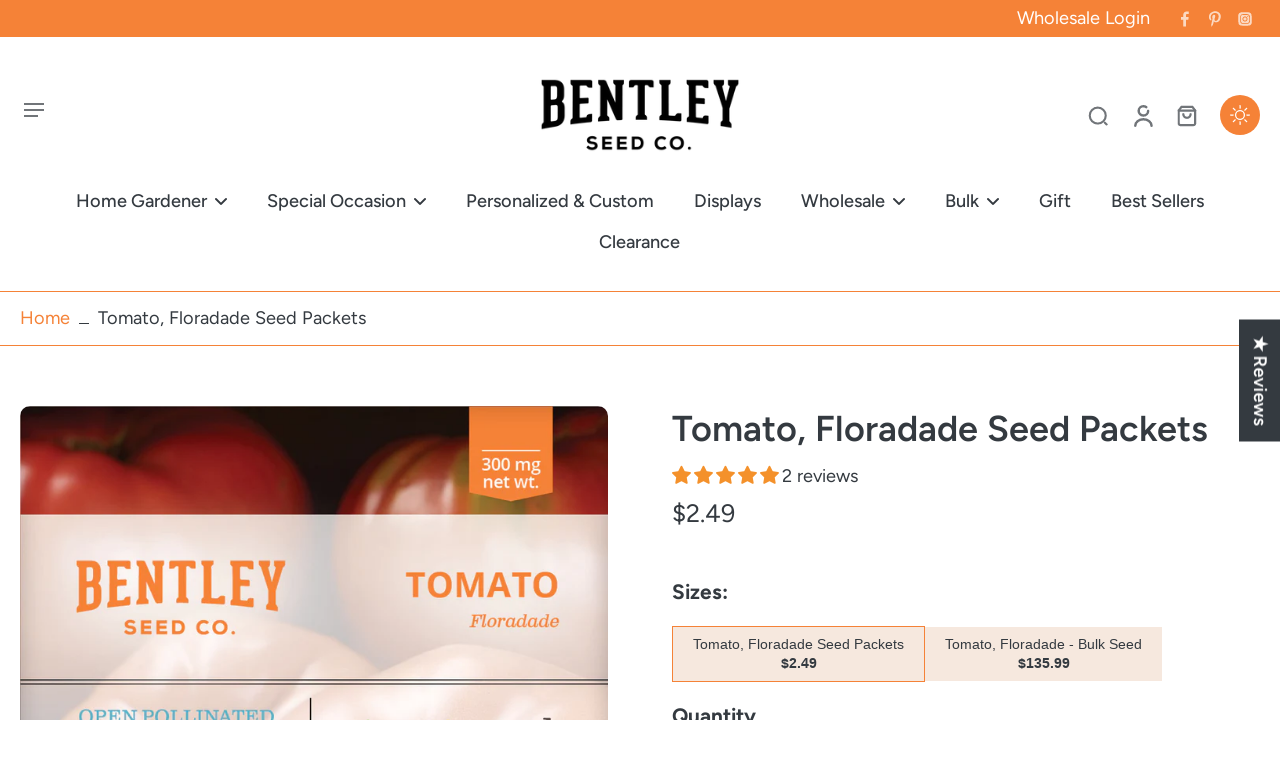

--- FILE ---
content_type: text/javascript
request_url: https://bentleyseeds.com/cdn/shop/t/120/assets/search-prompts.js?v=123663537316562764691758646724
body_size: 35
content:
window.Eurus.loadedScript.includes("search-prompts.js")||(window.Eurus.loadedScript.push("search-prompts.js"),requestAnimationFrame(()=>{document.addEventListener("alpine:init",()=>{Alpine.data("xSearchPrompts",(element,searchPrompts,enableOnMobile)=>({index:0,indexMax:2,diffIndex:[],diffStr:[],splitString(str1,str2){let diffStr="";const minLength=Math.min(str1.length,str2.length);let diffIndex=-1;for(let i=0;i<minLength;i++)if(str1[i]!==str2[i]){diffIndex=i;break}return diffIndex===-1?str1===str2?(diffIndex=str2.length-1,diffStr=str2[diffIndex]):(diffIndex=minLength,diffStr=str2.slice(diffIndex,str2.length)):diffStr=str2.slice(diffIndex,str2.length),{diffIndex,diffStr}},async updatePlaceholder(el){if(await new Promise(r=>setTimeout(r,1e3)),this.diffIndex[this.index]<el.placeholder.length-1)for(let i=el.placeholder.length-1;i>this.diffIndex[this.index];i--)el.placeholder=el.placeholder.slice(0,i-1),await new Promise(r=>setTimeout(r,80));else this.diffIndex[this.index]===el.placeholder.length-1&&(el.placeholder=el.placeholder.slice(0,this.diffIndex[this.index]),await new Promise(r=>setTimeout(r,80)));await new Promise(r=>setTimeout(r,800));for(let i=0;i<this.diffStr[this.index].length;i++)el.placeholder+=this.diffStr[this.index][i],await new Promise(r=>setTimeout(r,100));this.index===this.indexMax?this.index=0:this.index++,window.requestAnimationFrame(()=>this.updatePlaceholder(el))},init(){if(window.matchMedia("(max-width: 768px)").matches&&!enableOnMobile)return;const nonEmptyPrompts=searchPrompts.filter(prompt=>prompt!=="");let pairs=[[0,1],[1,2],[2,0]];if(nonEmptyPrompts.length!==0){if(nonEmptyPrompts.length===1){element.placeholder=nonEmptyPrompts[0];return}else nonEmptyPrompts.length===2&&(pairs=[[0,1],[1,0]],this.indexMax=1);element.placeholder=nonEmptyPrompts[0],pairs.forEach(([i,j],index)=>{let result=this.splitString(nonEmptyPrompts[i],nonEmptyPrompts[j]);this.diffIndex[index]=result.diffIndex,this.diffStr[index]=result.diffStr}),this.updatePlaceholder(element)}}}))})}));
//# sourceMappingURL=/cdn/shop/t/120/assets/search-prompts.js.map?v=123663537316562764691758646724


--- FILE ---
content_type: text/javascript
request_url: https://bentleyseeds.com/cdn/shop/t/120/assets/payment-button.js?v=122872001936177897891758646726
body_size: -611
content:
window.Eurus.loadedScript.includes("payment-button.js")||(window.Eurus.loadedScript.push("payment-button.js"),requestAnimationFrame(()=>{document.addEventListener("alpine:init",()=>{Alpine.store("xShopifyPaymentBtn",{load(e){Shopify&&Shopify.PaymentButton&&Shopify.PaymentButton.init()}})})}));
//# sourceMappingURL=/cdn/shop/t/120/assets/payment-button.js.map?v=122872001936177897891758646726
